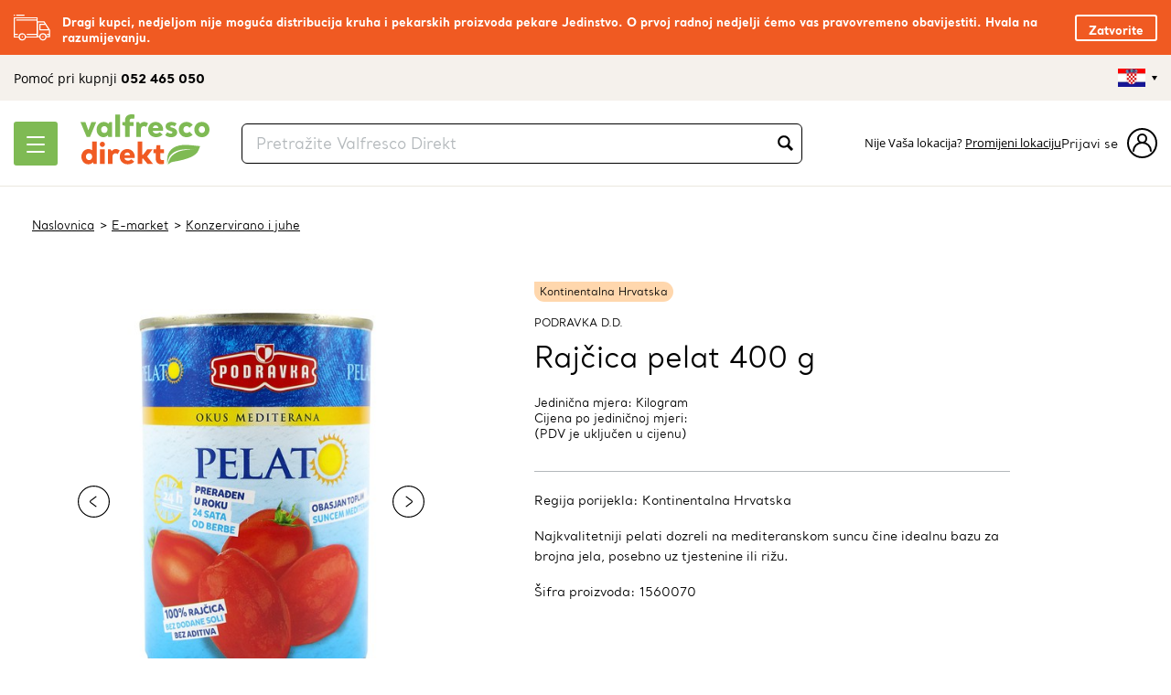

--- FILE ---
content_type: text/html; charset=utf-8
request_url: https://www.valfresco.com/shop/proizvod/rajcica-pelat-400-g/
body_size: 13016
content:



<!DOCTYPE html>
<html lang="hr">
<head>
    
<!-- Google Tag Manager -->
<script type="text/javascript">
    // create dataLayer
    window.dataLayer = window.dataLayer || [];
    function gtag() {
        dataLayer.push(arguments);
    }

    // set „denied" as default for both ad and analytics storage, as well as ad_user_data and ad_personalization,
    gtag("consent", "default", {
        ad_user_data: "denied",
        ad_personalization: "denied",
        ad_storage: "denied",
        analytics_storage: "denied",
        wait_for_update: 2000 // milliseconds to wait for update
    });

    // Enable ads data redaction by default [optional]
    gtag("set", "ads_data_redaction", true);
</script>

<script type="text/javascript">
    // Google Tag Manager
    (function(w, d, s, l, i) {
        w[l] = w[l] || [];
        w[l].push({
            'gtm.start': new Date().getTime(),
            event: 'gtm.js'
        });
        var f = d.getElementsByTagName(s)[0],
            j = d.createElement(s),
            dl = l != 'dataLayer' ? '&l=' + l : '';
        j.async = true;
        j.src =
            'https://www.googletagmanager.com/gtm.js?id=' + i + dl;
        f.parentNode.insertBefore(j, f);
    })(window, document, 'script', 'dataLayer', 'GTM-WXGNKVS');
</script>

<!-- End Google Tag Manager -->
    <meta charset="utf-8">
    <!-- <meta name="viewport" content="width=device-width, initial-scale=1.0"> -->
    <meta name="viewport" content="width=device-width, initial-scale=1.0, maximum-scale=1.0, user-scalable=0"/>
    <meta http-equiv="X-UA-Compatible" content="IE=edge,chrome=1">
    <title>Rajčica pelat 400 g</title>
    
    <meta name="robots" content="">
    <meta name="keywords" content="">
    <meta name="description" content="Najkvalitetniji pelati dozreli na mediteranskom suncu čine idealnu bazu za brojna jela, posebno uz tjestenine ili rižu.">
    <link rel="canonical" href="https://www.valfresco.com/shop/proizvod/rajcica-pelat-400-g/">
    
    
<meta property="og:title" content="Valfresco - Rajčica pelat 400 g">

    <meta property="og:image" content="/media/cache/496x496/podravka-dd-rajcica-pelat-400-g-156821-1-priority-1-ismobile-false-videourl-id-dahfufyeerpkwfzwye6rsg2.jpg">
    

    

  <link rel="alternate" hreflang="hr" href="https://www.valfresco.com/shop/proizvod/rajcica-pelat-400-g/" />

  <link rel="alternate" hreflang="en" href="https://www.valfresco.com/en/shop/product/tomatoes-pelati-400-g/" />

  <link rel="alternate" hreflang="de" href="https://www.valfresco.com/de/shop/produkt/tomaten-pelati-400-g/" />



    <link rel="stylesheet" href="/static/dist/css/main.css?v=3.6.2">

    <!--[if IE]>
        <style>
            .field-select { overflow: hidden; border-right: 1px solid #b3b8bb !important; }
            .field-select select { padding-left: 5px !important; padding-right: 5px !important; width: calc(100% + 30px) !important; }
        </style>
    <![endif]-->

    
    
    <!-- Favicon -->
    <link rel="shortcut icon" href="/static/dist/img/favicon/favicon.png?v=160419" sizes="16x16 24x24 32x32 64x64">
    
    <script id="usercentrics-cmp" src="https://web.cmp.usercentrics.eu/ui/loader.js"  data-language="hr" data-settings-id="o0iaJdbXHO-4T4" async></script>
    
<script type='text/javascript' id='rsyswpsdk' src='https://api.pushio.com/webpush/sdk/wpIndex_min.js' wpconfig = '{"appserviceKey":"BFfP1vz6geRlxflFUligOagzcXhgVV_eR63WzpNiH3F0Kfj3JbZ0Z6gzlTHFVuh1VWeQjFP1_4K3_pV-GKLNvcI=","apiKey":"ABETXrFD2WkQCxWECokMchFO0","accountToken":"ABEmUcziqf2_d4UGaNoGyG8A8","appver":"0.0.0","apiHost":"https://v8h1pzy-webpush.oraclersys.com","lazy":false}'></script>

    
    
    <!-- <script type='text/javascript' id='rsyswpsdk' async src='https://api.pushio.com/webpush/sdk/wpIndex_min.js' wpconfig = '{"appserviceKey":"BNzv8ZGW2WYK11mldpL-qUvB2cW-Jy9GeVJWSaQvIgX3yE3IviM4mPHEQTbXrx3-hrLCuzlLrZ_o8sS8O0410gA=","apiKey":"ABE-hdih8DosX43PZ9Hm2pRmE","accountToken":"ABEmUcziqf2_d4UGaNoGyG8A8","appver":"0.0.0","apiHost":"https://api.pushio.com","lazy":false}'></script> -->
</head>
<body class="shop shop-item lang-hr" ontouchstart="void(0)">
<!-- Google Tag Manager (noscript) -->

<noscript><iframe src="https://www.googletagmanager.com/ns.html?id=GTM-WXGNKVS" height="0" width="0" style="display:none;visibility:hidden"></iframe></noscript>

<!-- End Google Tag Manager (noscript) -->

<div class="topBar">
    <div class="container1250">
        

<div class="topBarInner js-delivery-note-container">
    <img src="/static/dist/img/valfresco/icon-truck.svg" alt="">
    <div>
        <p>Dragi kupci, nedjeljom nije moguća distribucija kruha i pekarskih proizvoda pekare Jedinstvo. O prvoj radnoj nedjelji ćemo vas pravovremeno obavijestiti. Hvala na razumijevanju.</p>
        
        <a class="topBarClose js-close-delivery-note-button" data-notification-id="13" data-language="hr" href="#">Zatvorite</a>
    </div>
</div>

    </div>
</div>


<header>
    
        

<div class="valFrescoHeader2 themeGreen">
    <div class="valFrescoHeader2__Top">
        <div class="container1250">
            <div class="valFrescoHeader2__Help">
                <span>Pomoć pri kupnji <strong>052 465 050</strong></span>
            </div>
            <!-- <div class="valFrescoHeader2__TopMenus">
                <a href="/" class="selected">Valfresco Direkt</a>
                <a href="/restorani">Valfresco Restorani</a>
            </div> -->
            <div class="valFrescoHeader2__TopInfo">
                <!-- <div class="valFrescoHeader2__TopInfoIcons hover js-delivery-lightbox-button">
                    <img src="/static/dist/img/valfresco/icon-dostava-menu.svg" alt="">
                    <span>Slobodni termini za dostavu</span>
                </div>
                <div class="valFrescoHeader2__TopInfoIcons">
                    <img src="/static/dist/img/valfresco/icon-pomoc.svg" alt="">
                    <span>Pomoć pri kupnji 052 465 050</span>
                </div> -->
                
                    <div class="valFrescoHeader2__TopInfoLang">
                        <div class="valfrescoLang ua-language lang-hr">
  <div class="ua-language-active"></div>
  <div class="ul-language-list">
      <div class="dropdown-point"></div>
        <ul class="js-language-selector">
          <li class="lang-en">
              <a data-language="en" href="/en/"></a>
          </li>
          <li class="lang-hr">
              <a data-language="hr" href="/"></a>
          </li>
          <li class="lang-de">
              <a data-language="de" href="/de/"></a>
          </li>
        </ul>
  </div>
</div>
                    </div>
                
            </div>
        </div>
    </div>
    <div class="valFrescoHeader2__Main js-sticky-header">
        <div class="container1250">

            <div class="valFrescoHeader2__MainButton">
                <div class="valFrescoHeader2__MainButtonIcon">
                    <span></span>
                    <span></span>
                    <span></span>
                </div>
                <!-- <span class="valFrescoHeader2__MainButtonTxt">Trgovina</span> -->
            </div>

            <div class="valFrescoHeader2__MainLogo">
                <a href="/">
                    <img src="/static/dist/img/valfresco/logo-valfresco-direkt.svg" alt="">
                    
                </a>
            </div>

            <div class="valFrescoHeader2__MainSearch js-searchbox-container">
                <input class="searchInput js-search-input" type="text" placeholder="Pretražite Valfresco Direkt">
                <div class="searchInput__Submit js-search-submit-button">
                    <img src="/static/dist/img/valfresco/icon-search.svg" alt="">
                </div>
                <div class="searchDropdown js-search-suggestions-container"></div>
            </div>
            
                
<div class="valFrescoHeader2__MainLocation">
  <span><strong></strong></span>
  <span>Nije Vaša lokacija? <a href="#" class="js-change-customer-location">Promijeni lokaciju</a></span>
</div>
            
            
            

    <div class="headerLoginBox js-login-btn">
        <span>Prijavi se</span>
        <svg width="33" height="33" viewBox="0 0 33 33" xmlns="http://www.w3.org/2000/svg">
            <g transform="translate(1 1)" stroke="#000" stroke-width="2" fill="none" fill-rule="evenodd">
                <path d="M25 24c0-4.97-4.253-9-9.5-9S6 19.03 6 24" stroke-linecap="round"/>
                <circle stroke-linecap="round" cx="15.5" cy="10.5" r="4.5"/>
                <circle cx="15.5" cy="15.5" r="15.5"/>
            </g>
        </svg>                
    </div>

        </div>
    </div>
</div>

    
<div class="valFrescoHeader2__MainMenu themeGreen">
    <div class="mainMenu__Lvl1">
        <div class="mobileOnly500">
            <div class="loginInBoxMobile">
                
                    <div class="loginInBoxMobile__Content">
                        <p><strong></strong></p>
                        <p>Ovo nije vaša lokacija? <a href="#" class="js-change-customer-location">Promijenite lokaciju</a></p>
                    </div>
                
                
                    <a href="#" class="headerLoginBox js-login-btn">
                        <span>Prijavi se</span>
                
                    <svg width="33" height="33" viewBox="0 0 33 33">
                        <g transform="translate(1 1)" stroke="#000" stroke-width="2" fill="none" fill-rule="evenodd">
                            <path d="M25 24c0-4.97-4.253-9-9.5-9S6 19.03 6 24" stroke-linecap="round"/>
                            <circle stroke-linecap="round" cx="15.5" cy="10.5" r="4.5"/>
                            <circle cx="15.5" cy="15.5" r="15.5"/>
                        </g>
                    </svg>
                </a>
            </div>
        </div>
      <h2 class="notMobile768">Proizvodi</h2>
      <ul class="mainMenu__Lvl1Top">
        
            <li class="hasChildren" data-mnemonic="VALFRESCO-KUZINA">
                
                    <span>Valfresco kužina</span>
                    <div class="mainMenu__Lvl2">
                        <div class="mainMenu__Lvl2Inner">
                            <h2 class="mainMenu__Lvl2Back mobileOnly768">
                                <svg width="15" height="14" viewBox="0 0 15 14" class="icon icon-cta-back" role="img" aria-hidden="true" fill="currentColor"><path d="M3.757 8H13.5a1 1 0 0 0 0-2H3.757l3.95-3.95A1 1 0 0 0 6.293.636L.636 6.293-.071 7l.707.707 5.657 5.657a1 1 0 0 0 1.414-1.414L3.757 8z" fill-rule="evenodd"/></svg>
                                <span>Natrag</span>
                            </h2>
                            <h2 class="mainMenu__Lvl2Title">Valfresco kužina</h2>
                            <ul>
                                
                                    <li>
                                        <a href="/shop/proizvodi/valfresco-kuzina/?cat=juhe-i-manestre">Juhe i maneštre</a>
                                    </li>
                                
                                    <li>
                                        <a href="/shop/proizvodi/valfresco-kuzina/?cat=salate">Salate</a>
                                    </li>
                                
                                    <li>
                                        <a href="/shop/proizvodi/valfresco-kuzina/?cat=paste-i-umaci">Pašte i umaci</a>
                                    </li>
                                
                                    <li>
                                        <a href="/shop/proizvodi/valfresco-kuzina/?cat=glavna-jela">Glavna jela</a>
                                    </li>
                                
                                    <li>
                                        <a href="/shop/proizvodi/valfresco-kuzina/?cat=meso-za-kuhanje-pecenje-i-rostilj-1">Meso za kuhanje, pečenje i roštilj</a>
                                    </li>
                                
                                    <li>
                                        <a href="/shop/proizvodi/valfresco-kuzina/?cat=prilozi">Prilozi</a>
                                    </li>
                                
                                    <li>
                                        <a href="/shop/proizvodi/valfresco-kuzina/?cat=deserti">Deserti</a>
                                    </li>
                                
                                    <li>
                                        <a href="/shop/proizvodi/valfresco-kuzina/?cat=svjeza-tijesta">Svježa tijesta</a>
                                    </li>
                                
                                    <li>
                                        <a href="/shop/proizvodi/valfresco-kuzina/?cat=dnevni-menu">Dnevni menu</a>
                                    </li>
                                
                                
                                    <li class="mainMenu__Lvl2All">
                                        <a href="/shop/proizvodi/valfresco-kuzina/">Pregledaj sve u Valfresco kužina</a>
                                    </li>
                                
                            </ul>
                            <div class="mainMenu__Close"></div>
                        </div>
                    </div>
                
              
                <a class="absoluteMenuLink" href="/shop/proizvodi/valfresco-kuzina/"></a>
              
            </li>
        
            <li class="hasChildren" data-mnemonic="VOCE-POVRCE">
                
                    <span>Voće i povrće</span>
                    <div class="mainMenu__Lvl2">
                        <div class="mainMenu__Lvl2Inner">
                            <h2 class="mainMenu__Lvl2Back mobileOnly768">
                                <svg width="15" height="14" viewBox="0 0 15 14" class="icon icon-cta-back" role="img" aria-hidden="true" fill="currentColor"><path d="M3.757 8H13.5a1 1 0 0 0 0-2H3.757l3.95-3.95A1 1 0 0 0 6.293.636L.636 6.293-.071 7l.707.707 5.657 5.657a1 1 0 0 0 1.414-1.414L3.757 8z" fill-rule="evenodd"/></svg>
                                <span>Natrag</span>
                            </h2>
                            <h2 class="mainMenu__Lvl2Title">Voće i povrće</h2>
                            <ul>
                                
                                    <li>
                                        <a href="/shop/proizvodi/voce-i-povrce/?cat=voce">Voće</a>
                                    </li>
                                
                                    <li>
                                        <a href="/shop/proizvodi/voce-i-povrce/?cat=povrce">Povrće</a>
                                    </li>
                                
                                    <li>
                                        <a href="/shop/proizvodi/voce-i-povrce/?cat=suho-voce-orasasti-plodovi-i-sjemenke">Suho voće, orašasti plodovi i sjemenke</a>
                                    </li>
                                
                                
                                    <li class="mainMenu__Lvl2All">
                                        <a href="/shop/proizvodi/voce-i-povrce/">Pregledaj sve u Voće i povrće</a>
                                    </li>
                                
                            </ul>
                            <div class="mainMenu__Close"></div>
                        </div>
                    </div>
                
              
                <a class="absoluteMenuLink" href="/shop/proizvodi/voce-i-povrce/"></a>
              
            </li>
        
            <li class="hasChildren" data-mnemonic="DELIKATESE">
                
                    <span>Delikatese</span>
                    <div class="mainMenu__Lvl2">
                        <div class="mainMenu__Lvl2Inner">
                            <h2 class="mainMenu__Lvl2Back mobileOnly768">
                                <svg width="15" height="14" viewBox="0 0 15 14" class="icon icon-cta-back" role="img" aria-hidden="true" fill="currentColor"><path d="M3.757 8H13.5a1 1 0 0 0 0-2H3.757l3.95-3.95A1 1 0 0 0 6.293.636L.636 6.293-.071 7l.707.707 5.657 5.657a1 1 0 0 0 1.414-1.414L3.757 8z" fill-rule="evenodd"/></svg>
                                <span>Natrag</span>
                            </h2>
                            <h2 class="mainMenu__Lvl2Title">Delikatese</h2>
                            <ul>
                                
                                    <li>
                                        <a href="/shop/proizvodi/delikatese/?cat=ulje-i-ocat">Ulje i ocat</a>
                                    </li>
                                
                                    <li>
                                        <a href="/shop/proizvodi/delikatese/?cat=tartufi-i-masline">Tartufi i masline </a>
                                    </li>
                                
                                    <li>
                                        <a href="/shop/proizvodi/delikatese/?cat=salse-i-umaci">Salse i umaci</a>
                                    </li>
                                
                                    <li>
                                        <a href="/shop/proizvodi/delikatese/?cat=zimnica">Zimnica</a>
                                    </li>
                                
                                    <li>
                                        <a href="/shop/proizvodi/delikatese/?cat=med-1">Med</a>
                                    </li>
                                
                                    <li>
                                        <a href="/shop/proizvodi/delikatese/?cat=marmelade-i-namazi">Marmelade i namazi</a>
                                    </li>
                                
                                    <li>
                                        <a href="/shop/proizvodi/delikatese/?cat=cajevi">Čajevi</a>
                                    </li>
                                
                                    <li>
                                        <a href="/shop/proizvodi/delikatese/?cat=zacini">Začini</a>
                                    </li>
                                
                                
                                    <li class="mainMenu__Lvl2All">
                                        <a href="/shop/proizvodi/delikatese/">Pregledaj sve u Delikatese</a>
                                    </li>
                                
                            </ul>
                            <div class="mainMenu__Close"></div>
                        </div>
                    </div>
                
              
                <a class="absoluteMenuLink" href="/shop/proizvodi/delikatese/"></a>
              
            </li>
        
            <li class="hasChildren" data-mnemonic="VINO-CO">
                
                    <span>Vino &amp; Co</span>
                    <div class="mainMenu__Lvl2">
                        <div class="mainMenu__Lvl2Inner">
                            <h2 class="mainMenu__Lvl2Back mobileOnly768">
                                <svg width="15" height="14" viewBox="0 0 15 14" class="icon icon-cta-back" role="img" aria-hidden="true" fill="currentColor"><path d="M3.757 8H13.5a1 1 0 0 0 0-2H3.757l3.95-3.95A1 1 0 0 0 6.293.636L.636 6.293-.071 7l.707.707 5.657 5.657a1 1 0 0 0 1.414-1.414L3.757 8z" fill-rule="evenodd"/></svg>
                                <span>Natrag</span>
                            </h2>
                            <h2 class="mainMenu__Lvl2Title">Vino &amp; Co</h2>
                            <ul>
                                
                                    <li>
                                        <a href="/shop/proizvodi/vino-co/?cat=vino">Vino</a>
                                    </li>
                                
                                    <li>
                                        <a href="/shop/proizvodi/vino-co/?cat=pivo">Pivo</a>
                                    </li>
                                
                                    <li>
                                        <a href="/shop/proizvodi/vino-co/?cat=rakije-zestice-i-likeri">Rakije, žestice i likeri</a>
                                    </li>
                                
                                    <li>
                                        <a href="/shop/proizvodi/vino-co/?cat=sokovi-i-voda">Sokovi i voda</a>
                                    </li>
                                
                                
                                    <li class="mainMenu__Lvl2All">
                                        <a href="/shop/proizvodi/vino-co/">Pregledaj sve u Vino &amp; Co</a>
                                    </li>
                                
                            </ul>
                            <div class="mainMenu__Close"></div>
                        </div>
                    </div>
                
              
                <a class="absoluteMenuLink" href="/shop/proizvodi/vino-co/"></a>
              
            </li>
        
            <li class="hasChildren" data-mnemonic="PEKARA-PASTA">
                
                    <span>Pekara i pašta</span>
                    <div class="mainMenu__Lvl2">
                        <div class="mainMenu__Lvl2Inner">
                            <h2 class="mainMenu__Lvl2Back mobileOnly768">
                                <svg width="15" height="14" viewBox="0 0 15 14" class="icon icon-cta-back" role="img" aria-hidden="true" fill="currentColor"><path d="M3.757 8H13.5a1 1 0 0 0 0-2H3.757l3.95-3.95A1 1 0 0 0 6.293.636L.636 6.293-.071 7l.707.707 5.657 5.657a1 1 0 0 0 1.414-1.414L3.757 8z" fill-rule="evenodd"/></svg>
                                <span>Natrag</span>
                            </h2>
                            <h2 class="mainMenu__Lvl2Title">Pekara i pašta</h2>
                            <ul>
                                
                                    <li>
                                        <a href="/shop/proizvodi/pekara-i-pasta/?cat=kruh-i-peciva">Kruh i peciva</a>
                                    </li>
                                
                                    <li>
                                        <a href="/shop/proizvodi/pekara-i-pasta/?cat=pasta">Pašta</a>
                                    </li>
                                
                                    <li>
                                        <a href="/shop/proizvodi/pekara-i-pasta/?cat=brasno-i-palenta">Brašno i palenta</a>
                                    </li>
                                
                                    <li>
                                        <a href="/shop/proizvodi/pekara-i-pasta/?cat=riza">Riža</a>
                                    </li>
                                
                                    <li>
                                        <a href="/shop/proizvodi/pekara-i-pasta/?cat=kolaci-i-domaci-keksi">Kolači i domaći keksi</a>
                                    </li>
                                
                                    <li>
                                        <a href="/shop/proizvodi/pekara-i-pasta/?cat=priprema-kolaca">Priprema kolača</a>
                                    </li>
                                
                                
                                    <li class="mainMenu__Lvl2All">
                                        <a href="/shop/proizvodi/pekara-i-pasta/">Pregledaj sve u Pekara i pašta</a>
                                    </li>
                                
                            </ul>
                            <div class="mainMenu__Close"></div>
                        </div>
                    </div>
                
              
                <a class="absoluteMenuLink" href="/shop/proizvodi/pekara-i-pasta/"></a>
              
            </li>
        
            <li class="hasChildren" data-mnemonic="MESO-RIBA">
                
                    <span>Meso i riba</span>
                    <div class="mainMenu__Lvl2">
                        <div class="mainMenu__Lvl2Inner">
                            <h2 class="mainMenu__Lvl2Back mobileOnly768">
                                <svg width="15" height="14" viewBox="0 0 15 14" class="icon icon-cta-back" role="img" aria-hidden="true" fill="currentColor"><path d="M3.757 8H13.5a1 1 0 0 0 0-2H3.757l3.95-3.95A1 1 0 0 0 6.293.636L.636 6.293-.071 7l.707.707 5.657 5.657a1 1 0 0 0 1.414-1.414L3.757 8z" fill-rule="evenodd"/></svg>
                                <span>Natrag</span>
                            </h2>
                            <h2 class="mainMenu__Lvl2Title">Meso i riba</h2>
                            <ul>
                                
                                    <li>
                                        <a href="/shop/proizvodi/meso-i-riba/?cat=meso-za-kuhanje-pecenje-i-rostilj">Meso za kuhanje, pečenje i roštilj</a>
                                    </li>
                                
                                    <li>
                                        <a href="/shop/proizvodi/meso-i-riba/?cat=mesne-preradevine">Mesne prerađevine</a>
                                    </li>
                                
                                    <li>
                                        <a href="/shop/proizvodi/meso-i-riba/?cat=riba-i-morski-plodovi">Riba i morski plodovi</a>
                                    </li>
                                
                                
                                    <li class="mainMenu__Lvl2All">
                                        <a href="/shop/proizvodi/meso-i-riba/">Pregledaj sve u Meso i riba</a>
                                    </li>
                                
                            </ul>
                            <div class="mainMenu__Close"></div>
                        </div>
                    </div>
                
              
                <a class="absoluteMenuLink" href="/shop/proizvodi/meso-i-riba/"></a>
              
            </li>
        
            <li class="hasChildren" data-mnemonic="MLIJEKO-SIR-JAJA">
                
                    <span>Mlijeko, sir i jaja</span>
                    <div class="mainMenu__Lvl2">
                        <div class="mainMenu__Lvl2Inner">
                            <h2 class="mainMenu__Lvl2Back mobileOnly768">
                                <svg width="15" height="14" viewBox="0 0 15 14" class="icon icon-cta-back" role="img" aria-hidden="true" fill="currentColor"><path d="M3.757 8H13.5a1 1 0 0 0 0-2H3.757l3.95-3.95A1 1 0 0 0 6.293.636L.636 6.293-.071 7l.707.707 5.657 5.657a1 1 0 0 0 1.414-1.414L3.757 8z" fill-rule="evenodd"/></svg>
                                <span>Natrag</span>
                            </h2>
                            <h2 class="mainMenu__Lvl2Title">Mlijeko, sir i jaja</h2>
                            <ul>
                                
                                    <li>
                                        <a href="/shop/proizvodi/mlijeko-sir-i-jaja/?cat=sirevi">Sirevi</a>
                                    </li>
                                
                                    <li>
                                        <a href="/shop/proizvodi/mlijeko-sir-i-jaja/?cat=jaja">Jaja</a>
                                    </li>
                                
                                    <li>
                                        <a href="/shop/proizvodi/mlijeko-sir-i-jaja/?cat=mlijeko-jogurti-i-mlijecni-proizvodi">Mlijeko, jogurti i mliječni proizvodi</a>
                                    </li>
                                
                                
                                    <li class="mainMenu__Lvl2All">
                                        <a href="/shop/proizvodi/mlijeko-sir-i-jaja/">Pregledaj sve u Mlijeko, sir i jaja</a>
                                    </li>
                                
                            </ul>
                            <div class="mainMenu__Close"></div>
                        </div>
                    </div>
                
              
                <a class="absoluteMenuLink" href="/shop/proizvodi/mlijeko-sir-i-jaja/"></a>
              
            </li>
        
            <li class="hasChildren" data-mnemonic="POSEBNA_PREHRANA">
                
                    <span>Posebna prehrana</span>
                    <div class="mainMenu__Lvl2">
                        <div class="mainMenu__Lvl2Inner">
                            <h2 class="mainMenu__Lvl2Back mobileOnly768">
                                <svg width="15" height="14" viewBox="0 0 15 14" class="icon icon-cta-back" role="img" aria-hidden="true" fill="currentColor"><path d="M3.757 8H13.5a1 1 0 0 0 0-2H3.757l3.95-3.95A1 1 0 0 0 6.293.636L.636 6.293-.071 7l.707.707 5.657 5.657a1 1 0 0 0 1.414-1.414L3.757 8z" fill-rule="evenodd"/></svg>
                                <span>Natrag</span>
                            </h2>
                            <h2 class="mainMenu__Lvl2Title">Posebna prehrana</h2>
                            <ul>
                                
                                    <li>
                                        <a href="/shop/proizvodi/posebna-prehrana/?cat=bez-glutena">Bez glutena</a>
                                    </li>
                                
                                    <li>
                                        <a href="/shop/proizvodi/posebna-prehrana/?cat=bez-laktoze">Bez laktoze</a>
                                    </li>
                                
                                    <li>
                                        <a href="/shop/proizvodi/posebna-prehrana/?cat=bez-secera">Bez šećera</a>
                                    </li>
                                
                                    <li>
                                        <a href="/shop/proizvodi/posebna-prehrana/?cat=ekoloski-uzgoj">Ekološki uzgoj</a>
                                    </li>
                                
                                    <li>
                                        <a href="/shop/proizvodi/posebna-prehrana/?cat=vegan">Vegan</a>
                                    </li>
                                
                                
                                    <li class="mainMenu__Lvl2All">
                                        <a href="/shop/proizvodi/posebna-prehrana/">Pregledaj sve u Posebna prehrana</a>
                                    </li>
                                
                            </ul>
                            <div class="mainMenu__Close"></div>
                        </div>
                    </div>
                
              
                <a class="absoluteMenuLink" href="/shop/proizvodi/posebna-prehrana/"></a>
              
            </li>
        
            <li class="hasChildren" data-mnemonic="POKLONI">
                
                    <span>Pokloni</span>
                    <div class="mainMenu__Lvl2">
                        <div class="mainMenu__Lvl2Inner">
                            <h2 class="mainMenu__Lvl2Back mobileOnly768">
                                <svg width="15" height="14" viewBox="0 0 15 14" class="icon icon-cta-back" role="img" aria-hidden="true" fill="currentColor"><path d="M3.757 8H13.5a1 1 0 0 0 0-2H3.757l3.95-3.95A1 1 0 0 0 6.293.636L.636 6.293-.071 7l.707.707 5.657 5.657a1 1 0 0 0 1.414-1.414L3.757 8z" fill-rule="evenodd"/></svg>
                                <span>Natrag</span>
                            </h2>
                            <h2 class="mainMenu__Lvl2Title">Pokloni</h2>
                            <ul>
                                
                                    <li>
                                        <a href="/shop/proizvodi/pokloni/?cat=poklon-paketi">Poklon paketi</a>
                                    </li>
                                
                                    <li>
                                        <a href="/shop/proizvodi/pokloni/?cat=poklon-bonovi">Poklon bonovi</a>
                                    </li>
                                
                                    <li>
                                        <a href="/shop/proizvodi/pokloni/?cat=slastice">Slastice</a>
                                    </li>
                                
                                
                                    <li class="mainMenu__Lvl2All">
                                        <a href="/shop/proizvodi/pokloni/">Pregledaj sve u Pokloni</a>
                                    </li>
                                
                            </ul>
                            <div class="mainMenu__Close"></div>
                        </div>
                    </div>
                
              
                <a class="absoluteMenuLink" href="/shop/proizvodi/pokloni/"></a>
              
            </li>
        
            <li class="hasChildren" data-mnemonic="DROGERIJA">
                
                    <span>Drogerija</span>
                    <div class="mainMenu__Lvl2">
                        <div class="mainMenu__Lvl2Inner">
                            <h2 class="mainMenu__Lvl2Back mobileOnly768">
                                <svg width="15" height="14" viewBox="0 0 15 14" class="icon icon-cta-back" role="img" aria-hidden="true" fill="currentColor"><path d="M3.757 8H13.5a1 1 0 0 0 0-2H3.757l3.95-3.95A1 1 0 0 0 6.293.636L.636 6.293-.071 7l.707.707 5.657 5.657a1 1 0 0 0 1.414-1.414L3.757 8z" fill-rule="evenodd"/></svg>
                                <span>Natrag</span>
                            </h2>
                            <h2 class="mainMenu__Lvl2Title">Drogerija</h2>
                            <ul>
                                
                                    <li>
                                        <a href="/shop/proizvodi/drogerija/?cat=prirodna-kozmetika">Prirodna kozmetika</a>
                                    </li>
                                
                                    <li>
                                        <a href="/shop/proizvodi/drogerija/?cat=njega-zubi">Njega zubi</a>
                                    </li>
                                
                                    <li>
                                        <a href="/shop/proizvodi/drogerija/?cat=njega-tijela-i-kose">Njega tijela i kose</a>
                                    </li>
                                
                                    <li>
                                        <a href="/shop/proizvodi/drogerija/?cat=djecja-njega">Dječja njega</a>
                                    </li>
                                
                                    <li>
                                        <a href="/shop/proizvodi/drogerija/?cat=osobna-higijena">Osobna higijena</a>
                                    </li>
                                
                                    <li>
                                        <a href="/shop/proizvodi/drogerija/?cat=zastita-od-insekata">Zaštita od insekata</a>
                                    </li>
                                
                                    <li>
                                        <a href="/shop/proizvodi/drogerija/?cat=sredstva-za-ciscenje-i-pranje">Sredstva za čišćenje i pranje</a>
                                    </li>
                                
                                
                                    <li class="mainMenu__Lvl2All">
                                        <a href="/shop/proizvodi/drogerija/">Pregledaj sve u Drogerija</a>
                                    </li>
                                
                            </ul>
                            <div class="mainMenu__Close"></div>
                        </div>
                    </div>
                
              
                <a class="absoluteMenuLink" href="/shop/proizvodi/drogerija/"></a>
              
            </li>
        
            <li class="hasChildren" data-mnemonic="MARKET">
                
                    <span>E-market</span>
                    <div class="mainMenu__Lvl2">
                        <div class="mainMenu__Lvl2Inner">
                            <h2 class="mainMenu__Lvl2Back mobileOnly768">
                                <svg width="15" height="14" viewBox="0 0 15 14" class="icon icon-cta-back" role="img" aria-hidden="true" fill="currentColor"><path d="M3.757 8H13.5a1 1 0 0 0 0-2H3.757l3.95-3.95A1 1 0 0 0 6.293.636L.636 6.293-.071 7l.707.707 5.657 5.657a1 1 0 0 0 1.414-1.414L3.757 8z" fill-rule="evenodd"/></svg>
                                <span>Natrag</span>
                            </h2>
                            <h2 class="mainMenu__Lvl2Title">E-market</h2>
                            <ul>
                                
                                    <li>
                                        <a href="/shop/proizvodi/e-market/?cat=tekstil">Tekstil</a>
                                    </li>
                                
                                    <li>
                                        <a href="/shop/proizvodi/e-market/?cat=kava-caj-i-kakao">Kava, čaj i kakao</a>
                                    </li>
                                
                                    <li>
                                        <a href="/shop/proizvodi/e-market/?cat=ulja-zacini-i-umaci">Ulja, začini i umaci</a>
                                    </li>
                                
                                    <li>
                                        <a href="/shop/proizvodi/e-market/?cat=konzervirano-i-juhe">Konzervirano i juhe</a>
                                    </li>
                                
                                    <li>
                                        <a href="/shop/proizvodi/e-market/?cat=djecja-hrana-pahuljice-i-zitarice">Dječja hrana, pahuljice i žitarice</a>
                                    </li>
                                
                                    <li>
                                        <a href="/shop/proizvodi/e-market/?cat=slatkisi-i-grickalice">Slatkiši i grickalice</a>
                                    </li>
                                
                                    <li>
                                        <a href="/shop/proizvodi/e-market/?cat=kucni-ljubimci">Kućni ljubimci</a>
                                    </li>
                                
                                    <li>
                                        <a href="/shop/proizvodi/e-market/?cat=kucanske-potrepstine">Kućanske potrepštine</a>
                                    </li>
                                
                                    <li>
                                        <a href="/shop/proizvodi/e-market/?cat=kamp-oprema">Kamp oprema</a>
                                    </li>
                                
                                    <li>
                                        <a href="/shop/proizvodi/e-market/?cat=party-asortiman">Party asortiman</a>
                                    </li>
                                
                                
                                    <li class="mainMenu__Lvl2All">
                                        <a href="/shop/proizvodi/e-market/">Pregledaj sve u E-market</a>
                                    </li>
                                
                            </ul>
                            <div class="mainMenu__Close"></div>
                        </div>
                    </div>
                
              
                <a class="absoluteMenuLink" href="/shop/proizvodi/e-market/"></a>
              
            </li>
        
            <li data-mnemonic="OGRANICENA-CIJENA">
                
                    <span>
                        <a href="/shop/proizvodi/ogranicena-cijena/">Ograničena cijena</a>
                    </span>
              
              
            </li>
        
            <li class="hasChildren li-sdd" data-mnemonic="same-day-delivery">
                
                    <span>Dostava isti dan</span>
                    <div class="mainMenu__Lvl2">
                        <div class="mainMenu__Lvl2Inner">
                            <h2 class="mainMenu__Lvl2Back mobileOnly768">
                                <svg width="15" height="14" viewBox="0 0 15 14" class="icon icon-cta-back" role="img" aria-hidden="true" fill="currentColor"><path d="M3.757 8H13.5a1 1 0 0 0 0-2H3.757l3.95-3.95A1 1 0 0 0 6.293.636L.636 6.293-.071 7l.707.707 5.657 5.657a1 1 0 0 0 1.414-1.414L3.757 8z" fill-rule="evenodd"/></svg>
                                <span>Natrag</span>
                            </h2>
                            <h2 class="mainMenu__Lvl2Title">Dostava isti dan</h2>
                            <ul>
                                
                                    <li>
                                        <a href="/shop/proizvodi/dostava-isti-dan/?cat=voce-i-povrce">Voće i povrće</a>
                                    </li>
                                
                                    <li>
                                        <a href="/shop/proizvodi/dostava-isti-dan/?cat=delikatese">Delikatese</a>
                                    </li>
                                
                                    <li>
                                        <a href="/shop/proizvodi/dostava-isti-dan/?cat=vino-co">Vino &amp; Co</a>
                                    </li>
                                
                                    <li>
                                        <a href="/shop/proizvodi/dostava-isti-dan/?cat=pekara-i-pasta">Pekara i pašta</a>
                                    </li>
                                
                                    <li>
                                        <a href="/shop/proizvodi/dostava-isti-dan/?cat=meso-i-riba">Meso i riba</a>
                                    </li>
                                
                                    <li>
                                        <a href="/shop/proizvodi/dostava-isti-dan/?cat=mlijeko-sir-i-jaja">Mlijeko, sir i jaja</a>
                                    </li>
                                
                                    <li>
                                        <a href="/shop/proizvodi/dostava-isti-dan/?cat=valfresco-kuzina">Valfresco kužina</a>
                                    </li>
                                
                                    <li>
                                        <a href="/shop/proizvodi/dostava-isti-dan/?cat=e-market">E-market</a>
                                    </li>
                                
                                    <li>
                                        <a href="/shop/proizvodi/dostava-isti-dan/?cat=drogerija">Drogerija</a>
                                    </li>
                                
                                    <li>
                                        <a href="/shop/proizvodi/dostava-isti-dan/?cat=pokloni">Pokloni</a>
                                    </li>
                                
                                    <li>
                                        <a href="/shop/proizvodi/dostava-isti-dan/?cat=posebna-prehrana">Posebna prehrana</a>
                                    </li>
                                
                                    <li>
                                        <a href="/shop/proizvodi/dostava-isti-dan/?cat=ogranicena-cijena">Ograničena cijena</a>
                                    </li>
                                
                                
                            </ul>
                            <div class="mainMenu__Close"></div>
                        </div>
                    </div>
                
              
            </li>
        
        
            <li class="li-ml"><span><a href="/korisnik/moje-liste/lista-za-kupovinu/">Moje liste</a></span></li>
        
      </ul>
      
      
<ul class="mainMenu__Lvl1Bottom">
    <li>
        <div>
            <img class="svgFish" src="/static/dist/img/valfresco/icon-dostava-ribe.svg" alt="">
        </div>
        <span>
            <a href="/dostava-svjeze-ribe">Dostava svježe ribe</a>
        </span>
    </li>
</ul> 
 
    <ul class="mainMenu__Lvl1Bottom">
        <li>
            <div>
                <img src="/static/dist/img/valfresco/icon-catering.svg" alt="">
            </div>
            <span>
                <a href="/marenda-i-catering">Marende</a>
            </span>
        </li>
    </ul>

<div class="mainMenu__Lvl1BottomLast mobileOnly1024">
    
        <ul class="navMobileLang js-language-selector">
            <li class="lang-hr">
                <a data-language="hr" href="/"></a>
            </li>
            <li class="lang-en">
                <a data-language="en" href="/en/"></a>
            </li>
            <li class="lang-de">
              <a data-language="de" href="/de/"></a>
            </li>
        </ul>
    
    <ul class="mainMenu__TabletMobile">
        
            <li><a href="/o-nama">O nama</a></li>
        
            <li><a href="/kontakt">Kontakt</a></li>
        
            <li><a href="/faq">Najčešća pitanja</a></li>
        
            <li><a href="/dostava">Dostava</a></li>
        
            <li><a href="/sigurnost">Sigurnost</a></li>
        
            <li><a href="/politika-privatnosti">Politika privatnosti</a></li>
        
            <li><a href="/uvjeti-koristenja">Opći uvjeti poslovanja</a></li>
        
            <li><a href="/Održivost">Održivost</a></li>
        
            <li><a href="/popis-proizvoda-s-ogranicenim-cijenama">Ograničena cijena</a></li>
        
            <li><a href="/politika-kolacica">Politika kolačića</a></li>
        
            <li><a href="#cookie">Postavke kolačića</a></li>
        
    </ul>
</div>
  </div>
  <div class="mainMenu__Close"></div>
</div>
 
    
</header>

<div class="globalOverlay"></div>


<section class="content" role="main">

    

<div class="product-breadcrumbs container1250">
    <div class="product-breadcrumbs-inner">
        
        <a href="/">Naslovnica</a>
        
        <a href="/shop/proizvodi/e-market/">E-market</a>
        
        <a href="/shop/proizvodi/e-market/?cat=konzervirano-i-juhe">Konzervirano i juhe</a>
        
    </div>
</div>

<div class="shop-item-content container">
    <div class="row">

        <div class="shop-item-content-aside col-m-5">
            <div class="product-picture galleryProductPage js-product-picture">
                


    
        <div class="item">
            <div class="item-inner">
                
                    <img class="lazyload" data-src="/media/cache/496x496/podravka-dd-rajcica-pelat-400-g-156821-1.jpg" alt="Rajčica pelat 400 g">
                    
            </div>
        </div>
    
        <div class="item">
            <div class="item-inner">
                
                    <img class="lazyload" data-src="/media/cache/496x496/podravka-dd-rajcica-pelat-400-g-156821-3.jpg" alt="Rajčica pelat 400 g">
                    
            </div>
        </div>
    
        <div class="item">
            <div class="item-inner">
                
                    <img class="lazyload" data-src="/media/cache/496x496/podravka-dd-rajcica-pelat-400-g-156821-2.jpg" alt="Rajčica pelat 400 g">
                    
            </div>
        </div>
    

            </div>
        </div>

        <div class="shop-item-content-main col-m-7">
            
            <div class="productTags tagsAndStickers">
                <div class="productTags__Holder">
                    
                    <span>Kontinentalna Hrvatska</span>
                    
                </div>

                
            </div>

            
            
            
                <p class="heading-manufacturer">PODRAVKA D.D.</p>
            
            <h1 class="content-title">Rajčica pelat 400 g</h1>

            <div class="form-group price-and-quantity">
                <div class="price js-merchandise-price"></div>
                <div class="price-before-sale js-sale-price-container" style="display: none">
                    <span class="strike js-merchandise-price-before-sale"></span>
                    <span> - najniža cijena u zadnjih 30 dana</span>
                </div>
                <div class="price-details">
                    
                    <p>
                        <span>Jedinična mjera: Kilogram</span><br />
                        <span>
                            Cijena po jediničnoj mjeri: 
                            <span class="js-price-per-unit-panel"></span>
                        </span>
                    </p>
                    <p>(PDV je uključen u cijenu)</p>
                    <p class="anchored-price">
                        <span class="js-anchored-price-panel"></span>
                    </p>
                    
                </div>
                
                <div class="cartAddStatus js-shop-item-quantity-controller-container" style="display: none;">
                    <a href="#" class="cartAdd  js-add-shop-item-to-cart">Dodaj</a>
                    <div class="cartStatus">
                        <span class="js-decrease-button"><i>−</i></span>
                        <div class="cartStatusNo"><i class="js-quantity-status">1</i> kom.</div>
                        <span class="js-increase-button"><i>+</i></span>
                    </div>
                </div>
                <div class="cartAddStatusUnavailable js-not-available-note" style="display: none">
                    <span>Proizvod trenutno nije dostupan</span>
                </div>

                
                

            </div>

            <div class="content-text">
                
                    <p>Regija porijekla: <span>Kontinentalna Hrvatska</span></p>
                
            </div>
            <div class="content-text">
                <p>Najkvalitetniji pelati dozreli na mediteranskom suncu čine idealnu bazu za brojna jela, posebno uz tjestenine ili rižu.</p>
            </div>
            
            <div class="content-text">
                <p>Šifra proizvoda: <span>1560070</span></p>
            </div>
            
        </div>

    </div>
</div>

    
      
<div class="js-undable-to-buy-modal-content" style="display: none;">
  <div class="modal__notDelivering">
    
    <!--  -->
    <!-- na dModal moras dodavati jos i klasu ".is-info" kad podizes ovaj modal -->
    <!-- ona mice bijelu pozadinu, sakriva X, i daje sirinu kakva je na dizajnu -->
    <!--  -->

    <svg xmlns="http://www.w3.org/2000/svg" width="156" height="102" viewBox="0 0 162 112">
      <g fill="none" fill-rule="evenodd" stroke="#7FBA54" stroke-linecap="round" stroke-linejoin="round">
        <g stroke-width="6.667">
          <path d="M14 12l6 36h55.223c3.911 0 7.248-2.827 7.891-6.685L88 12H24M0 0h5.223c3.911 0 7.248 2.827 7.891 6.685L14 12M20 48l.553 3.315c.642 3.858 3.98 6.685 7.891 6.685H80M22 70c0 3.313 2.687 6 6 6s6-2.687 6-6-2.687-6-6-6-6 2.687-6 6z" transform="translate(3 5) rotate(19 21.658 143.1)"/>
        </g>
        <path stroke-width="6" d="M0.5 88.5L155.5 88.5" transform="translate(3 5)"/>
      </g>
    </svg>
    <h2>Još uvijek ne dostavljamo na ovu lokaciju</h2>
    <p>Dostava nije trenutno moguća za odabranu lokaciju. Možete pogledati ponudu Valfresca no ne i kupovati.</p>
    <div class="modal__buttons">

      <a href="" class="js-change-location-btn">Promijeni lokaciju</a>
      <a href="" class="js-close-not-able-to-buy-btn">Razumijem</a>
    </div>

  </div>
</div>
    
    
<div class="js-cart-max-limit-modal-content" style="display: none;">
  <div class="modal__notDelivering">
    
    <svg width="80" height="80" viewBox="0 0 80 80" fill="none" xmlns="http://www.w3.org/2000/svg">
      <path d="M34.585 54.2511C28.2516 47.9178 28.2516 41.0778 34.585 34.8394C40.9183 28.6011 47.7583 28.5061 53.9966 34.8394" stroke="black" stroke-width="4" stroke-linecap="round" stroke-linejoin="round"/>
      <path d="M34.585 28.3789L47.5366 41.2989" stroke="black" stroke-width="4" stroke-linecap="round" stroke-linejoin="round"/>
      <path d="M28.125 34.8398L37.8467 44.5298" stroke="black" stroke-width="4" stroke-linecap="round" stroke-linejoin="round"/>
      <path d="M55.2002 19.2592C55.2002 20.4686 55.6806 21.6285 56.5358 22.4836C57.391 23.3388 58.5508 23.8192 59.7602 23.8192C60.9696 23.8192 62.1294 23.3388 62.9846 22.4836C63.8398 21.6285 64.3202 20.4686 64.3202 19.2592C64.3202 18.0498 63.8398 16.89 62.9846 16.0348C62.1294 15.1796 60.9696 14.6992 59.7602 14.6992C58.5508 14.6992 57.391 15.1796 56.5358 16.0348C55.6806 16.89 55.2002 18.0498 55.2002 19.2592Z" stroke="black" stroke-width="4" stroke-linecap="round" stroke-linejoin="round"/>
      <path d="M70.7168 4.3751H41.0451C40.3748 4.37918 39.7123 4.51874 39.0974 4.78539C38.4825 5.05204 37.9278 5.44028 37.4668 5.92677L5.80008 39.7151C5.34956 40.1905 5.0001 40.7522 4.77281 41.3665C4.54551 41.9807 4.44511 42.6346 4.47767 43.2888C4.51023 43.9429 4.67507 44.5836 4.96223 45.1722C5.2494 45.7609 5.65292 46.2852 6.14842 46.7134L37.8151 74.4218C38.774 75.257 40.0196 75.6874 41.2896 75.6224C42.5596 75.5574 43.7547 75.0021 44.6234 74.0734L74.2951 42.4068C75.1496 41.5107 75.6259 40.3199 75.6251 39.0818V9.25177C75.6251 8.60868 75.4979 7.97194 75.2509 7.37821C75.0038 6.78447 74.6418 6.24546 74.1856 5.7922C73.7294 5.33894 73.188 4.98039 72.5927 4.73719C71.9974 4.49398 71.3598 4.37093 70.7168 4.3751Z" stroke="black" stroke-width="4" stroke-linecap="round" stroke-linejoin="round"/>
    </svg>

    <h2>10.000 Eur u košarici!</h2>
    <p>Maksimalni dozvoljeni iznos za kupovinu odjednom je 10.000 Eur. Zadnji artikl koji ste željeli kupiti nije dodan u košaricu.</p>

  </div>
</div>
</section>





<footer>
    <div class="footer-nl">
        <div class="container1250">
            <div class="footer-nl__Boxes">
                <div class="footer-nl__Box">
                    <div class="footer-nl__BoxImg">
                        <svg width="42" height="47" viewBox="0 0 42 47">
                            <path fill-rule="evenodd" d="M11.845 1.873c-1.608 0-7.304 3.196-8.173 4.135-1.97 2.313-2.251 6.142-.785 10.775 2.046 6.462 8.162 14.134 8.223 14.21.073.094 6.075 7.86 11.917 11.45 4.192 2.577 8.038 3.294 10.83 2.016 1.208-.613 6.286-5.688 6.186-6.946-.572-1.417-9.263-6.128-10.94-5.882-.867.122-1.971 1.68-2.702 2.712-.896 1.265-1.5 2.096-2.414 2.065-1.748-.065-8.622-8.476-8.689-8.56-.066-.085-6.596-8.754-6.214-10.43.203-.885 1.178-1.232 2.655-1.757 1.204-.428 3.024-1.074 3.367-1.864.661-1.522-1.745-10.97-3.03-11.893-.062-.02-.14-.031-.231-.031zM30.85 47c-2.682 0-5.717-.988-8.867-2.925-6.152-3.782-12.176-11.578-12.43-11.907-.248-.309-6.39-8.016-8.543-14.814-1.67-5.28-1.259-9.748 1.158-12.585.657-.77 8.429-5.96 10.92-4.517 2.291 1.331 4.817 12.02 3.826 14.3-.678 1.56-2.8 2.315-4.506 2.92-.418.148-.948.338-1.277.489.72 1.655 4.397 7.02 5.725 8.713 1.328 1.69 5.674 6.549 7.122 7.656.234-.273.556-.727.81-1.086 1.034-1.46 2.321-3.277 4.034-3.52 2.502-.334 12.394 4.779 13.117 7.29.786 2.728-6.322 8.765-7.25 9.19-1.164.533-2.455.796-3.84.796z"/>
                        </svg>                        
                    </div>
                    <div>
                        <span>Trebate pomoć pri kupnji?</span>
                        <span><strong><a href="tel:+38552465050">052 465 050</a></strong></span>
                    </div>
                </div>
                <div class="footer-nl__Box">
                    <div class="footer-nl__BoxImg">
                        <svg width="58" height="44" viewBox="0 0 58 44">
                            <path fill-rule="evenodd" d="M56.275.6c.645 0 1.167.522 1.167 1.167v28.515c0 7.082-5.762 12.844-12.842 12.844H12.547c-4.588 0-8.01-1.228-10.174-3.648C-.385 36.393.01 32.544.03 32.382c.066-.59.566-1.037 1.16-1.037h6.687c.644 0 1.166.522 1.166 1.167s-.522 1.167-1.166 1.167H2.363c.093 1.08.46 2.812 1.77 4.266 1.528 1.694 3.963 2.639 7.246 2.816V1.767c0-.645.523-1.167 1.168-1.167h43.728zm-1.167 2.334H13.714V40.79H44.6c5.794 0 10.508-4.713 10.508-10.509V2.934zM47.837 32.3c.645 0 1.167.522 1.167 1.167s-.522 1.167-1.167 1.167H20.984c-.644 0-1.167-.522-1.167-1.167s.523-1.167 1.167-1.167h26.853zm0-6.257c.645 0 1.167.522 1.167 1.167s-.522 1.167-1.167 1.167H20.984c-.644 0-1.167-.522-1.167-1.167s.523-1.167 1.167-1.167h26.853zm0-6.257c.645 0 1.167.523 1.167 1.168 0 .644-.522 1.167-1.167 1.167h-7.324c-.644 0-1.166-.523-1.166-1.167 0-.645.522-1.168 1.166-1.168h7.324zM33.403 7.272c.644 0 1.167.522 1.167 1.167v12.418c0 .644-.523 1.167-1.167 1.167H20.984c-.644 0-1.167-.523-1.167-1.167V8.439c0-.645.523-1.167 1.167-1.167h12.419zm-1.167 2.334H22.152V19.69h10.084V9.606zm15.6 3.922c.646 0 1.168.523 1.168 1.168 0 .644-.522 1.167-1.167 1.167h-7.324c-.644 0-1.166-.523-1.166-1.167 0-.645.522-1.168 1.166-1.168h7.324zm0-6.256c.646 0 1.168.522 1.168 1.167s-.522 1.167-1.167 1.167h-7.324c-.644 0-1.166-.522-1.166-1.167s.522-1.167 1.166-1.167h7.324z"/>
                        </svg>                        
                    </div>
                    <div>
                        <span>Saznajte prvi za novu ponudu.</span>
                        <span><a href="/newsletter-prijava/">Prijavite se na newsletter</a></span>
                    </div>
                </div>
            </div>
        </div>
    </div>

    <div class="footer-row tabletHidden">
        <div class="container1250">
            <div class="footer-content">
                <ul class="footer-links">
                    
                        <li><a href="/o-nama">O nama</a></li>
                    
                        <li><a href="/kontakt">Kontakt</a></li>
                    
                        <li><a href="/faq">Najčešća pitanja</a></li>
                    
                        <li><a href="/dostava">Dostava</a></li>
                    
                        <li><a href="/sigurnost">Sigurnost</a></li>
                    
                        <li><a href="/politika-privatnosti">Politika privatnosti</a></li>
                    
                        <li><a href="/uvjeti-koristenja">Opći uvjeti poslovanja</a></li>
                    
                        <li><a href="/Održivost">Održivost</a></li>
                    
                        <li><a href="/popis-proizvoda-s-ogranicenim-cijenama">Ograničena cijena</a></li>
                    
                        <li><a href="/politika-kolacica">Politika kolačića</a></li>
                    
                        <li><a href="#cookie">Postavke kolačića</a></li>
                    
                </ul>
                <ul class="footer-social">
                    <li>
                        <a target="_blank" href="https://www.facebook.com/valfrescodirekt/">
                            <img class="lazyload" data-src="/static/dist/img/valfresco/social-facebook.svg" alt="Valfresco direkt Facebook">
                        </a>
                    </li>
                    <li>
                        <a target="_blank" href="https://www.instagram.com/valfresco_direkt/">
                            <img class="lazyload" data-src="/static/dist/img/valfresco/social-instagram.svg" alt="Valfresco direkt Instagram">
                        </a>
                    </li>
                </ul>
            </div>
        </div>
    </div>
    
    <div class="footer-row">
        <div class="container1250">
            <div class="footer-changeLocation">
                <div class="footer-changeLocationTop">
                    <span>Ja sam na:</span>
                    <span class="js-customer-location"></span>
                </div>
                <div class="footer-changeLocationBottom">
                    <a href="#" class="js-change-customer-location">Nije Vaša lokacija za dostavu?</a>
                    <a href="#" class="underlineMobile js-change-customer-location">Promijeni lokaciju</a>
                </div>
            </div>
        </div>
    </div>
    
    <div class="footer-row">
        <div class="container1250">
            <div class="footer-content">
                <ul class="footer-logos">
                    <li class="logo-valfresco notMobile">
                        <img class="lazyload" data-src="/static/dist/img/valfresco/logo-footer-valfresco.svg" alt="Valfresco direkt">
                    </li>
                    <li>
                        <span>Powered by</span>
                    </li>
                    <li class="logo-valamar">
                        <img class="lazyload" data-src="/static/dist/img/valfresco/logo-valamar-footer.svg" alt="Valamar">
                    </li>
                </ul>
                <span class="notMobile">Valamar Riviera d.d.</span>
                <div class="tabletMobileOnly">
                    <ul class="footer-social">
                        <li>
                            <a target="_blank" href="https://www.facebook.com/valfrescodirekt/">
                                <img class="lazyload" data-src="/static/dist/img/valfresco/social-facebook.svg" alt="Valfresco direkt Facebook">
                            </a>
                        </li>
                        <li>
                            <a target="_blank" href="https://www.instagram.com/valfresco_direkt/">
                                <img class="lazyload" data-src="/static/dist/img/valfresco/social-instagram.svg" alt="Valfresco direkt Instagram">
                            </a>
                        </li>
                    </ul>
                </div>
            </div>
        </div>
    </div>
    <span class="mobileOnly">Valamar Riviera d.d.</span>
</footer>




<div class="js-temp-select-location-content" style="display: none;">
  <!--
  <div class="locationWizard">
    <div class="locationWizard__Content">
      <div class="locationWizard__ContentLogo">
        <img src="/static/dist/img/valfresco/logo-valfresco-direkt.svg" alt="">
        
      </div>
      <div class="locationWizard__Steps">
        <div class="locationWizard__Step1 js-wizard-step-panel" data-step="1">
          <h2>Prije nego što započnete</h2>
          <p>Dostupnost asortimana i dostava Valfresco Direkt web trgovine ovisi o odabranoj lokaciji za dostavu.</p>
          <h2>Želim dostavu u:</h2>
          <div class="locationWizard__StepButtons">
            
            <div class="locationWizard__StepButton">
              <button data-id="JnjqqsYrWnyNZEC4W9IfGA2" class="js-delivery-place-button">Dom ili ured</button>
            </div>
            
            <div class="locationWizard__StepButton">
              <button data-id="qFS4D64CLCOkCS2rzwKHZA2" class="js-delivery-place-button">Valamar smještaj</button>
            </div>
            
          </div>
        </div>
        <div class="locationWizard__Step2 js-wizard-step-panel" data-step="2" style="display: none">
          <div class="js-wizard-second-step-panel" style="display: none" data-delivery-place-type="JnjqqsYrWnyNZEC4W9IfGA2 DqQ-C1911dlCQCmGB0inLw2">
            <h2>Molimo unesite poštanski broj ili naziv mjesta gdje želite naručiti:</h2>
            <input type="text" id="zip_code" class="locationWizard__Input js-location-input" placeholder="Započnite upisivati vaš poštanski broj ili naziv mjesta" name="password" autocomplete="new-password">
            <div class="js-delivery-not-available-panel" style="display: none;">
              <div class="locationWizard__Wrong">
                <svg xmlns="http://www.w3.org/2000/svg" width="42" height="42" viewBox="0 0 42 42">
                  <g fill="none" fill-rule="evenodd">
                    <g stroke="#F05A22" stroke-width="2">
                      <g transform="translate(-139 -352) translate(140 353)">
                        <circle cx="20" cy="20" r="20" />
                        <g transform="translate(17 9)">
                          <circle cx="3" cy="21" r="2" />
                          <path
                            d="M2.266 0h1.468c1.105 0 2 .895 2 2 0 .083-.005.166-.015.248l-1.595 12.76C4.054 15.575 3.571 16 3 16c-.571 0-1.053-.425-1.124-.992L.281 2.248C.144 1.152.921.152 2.017.015 2.1.005 2.183 0 2.266 0z" />
                        </g>
                      </g>
                    </g>
                  </g>
                </svg>
                <p>
                  Upisana lokacija ne nalazi se u ponuđenoj listi mjesta na koja dostavljamo ili niste odabrali lokaciju. Možete pretraživati ponudu Valfresco Direkt web trgovine, no za završetak narudžbe potrebno je unijeti ispravan poštanski broj ili mjesto i odabrati lokaciju.
                </p>
              </div>
              <a href="#" class="button button-green js-submit-browse-button">Nastavi pretraživati valfresco.com</a>
            </div>

            <div class="js-delivery-not-selected-panel" style="display: none;">
              <div class="locationWizard__Wrong">
                <svg xmlns="http://www.w3.org/2000/svg" width="42" height="42" viewBox="0 0 42 42">
                  <g fill="none" fill-rule="evenodd">
                    <g stroke="#F05A22" stroke-width="2">
                      <g transform="translate(-139 -352) translate(140 353)">
                        <circle cx="20" cy="20" r="20" />
                        <g transform="translate(17 9)">
                          <circle cx="3" cy="21" r="2" />
                          <path
                            d="M2.266 0h1.468c1.105 0 2 .895 2 2 0 .083-.005.166-.015.248l-1.595 12.76C4.054 15.575 3.571 16 3 16c-.571 0-1.053-.425-1.124-.992L.281 2.248C.144 1.152.921.152 2.017.015 2.1.005 2.183 0 2.266 0z" />
                        </g>
                      </g>
                    </g>
                  </g>
                </svg>
                <p>
                  Molimo odaberite lokaciju iz ponuđene liste.
                </p>
              </div>
            </div>

          </div>
          <div class="js-wizard-second-step-panel" style="display: none" data-delivery-place-type="qFS4D64CLCOkCS2rzwKHZA2">
            <h2>Želim naručiti u:</h2>
            <input type="text" id="valamar_accommodation" class="locationWizard__Input" placeholder="Započnite upisivati naziv smještaja" name="password" autocomplete="new-password">
          </div>
          <a href="#" class="button button-green js-submit-shop-button" style="display: none;">Kupuj na Valfresco Direktu</a>
          <div>
            <a class="btn go-back js-back-to-previous-step" href="#" style="display: none;">
              <svg width="12" height="10" viewBox="0 0 15 14" class="icon icon-cta-back" role="img" aria-hidden="true" fill="currentColor"><path d="M3.757 8H13.5a1 1 0 0 0 0-2H3.757l3.95-3.95A1 1 0 0 0 6.293.636L.636 6.293-.071 7l.707.707 5.657 5.657a1 1 0 0 0 1.414-1.414L3.757 8z" fill-rule="evenodd"></path></svg>
              Natrag
            </a>
          </div>
        </div>
      </div>
    </div>
    <div class="locationWizard__Extra">
      <div class="locationWizard__ExtraInner">
        <div class="locationWizard__ExtraLang">
          <div class="valfrescoLang ua-language lang-hr">
  <div class="ua-language-active"></div>
  <div class="ul-language-list">
      <div class="dropdown-point"></div>
        <ul class="js-language-selector">
          <li class="lang-en">
              <a data-language="en" href="/en/"></a>
          </li>
          <li class="lang-hr">
              <a data-language="hr" href="/"></a>
          </li>
          <li class="lang-de">
              <a data-language="de" href="/de/"></a>
          </li>
        </ul>
  </div>
</div>
        </div>
        <h3>Zašto Valfresco Direkt?</h3>
        <ul>
          <li>
            <div>
              <img src="/static/dist/img/valfresco/icon-onama-1.svg" alt="">
            </div>
            <p>
              Kupnjom putem Valfresco Direkta izravno ćete podržati lokalnu zajednicu i dobiti pristup namirnicama koje ćete teško pronaći u trgovačkim lancima.
            </p>
          </li>
          <li>
            <div>
              <img src="/static/dist/img/valfresco/icon-onama-2.svg" alt="">
            </div>
            <p>Valfresco Direkt nudi jednostavno naručivanje i maksimalnu fleksibilnost u odabiru dostave.
            </p>
          </li>
          <li>
            <div>
              <img src="/static/dist/img/valfresco/icon-onama-3.svg" alt="">
            </div>
            <p>
              Valfresco Direkt osigurava najviše higijenske standarde uz ISO certifikate i Valamar garanciju kvalitete.
            </p>
          </li>
        </ul>
      </div>
    </div>
  </div>
  -->
</div>

<div class="dModal js-modal-window" aria-hidden="true">
    <div class="dModal-outer">
        <div class="dModal-inner">
            <div class="dModal-content js-modal-content"></div>
            <div class="dModal-close js-modal-close-button"><i class="fico fico-remove"></i></div>
        </div>
    </div>
</div>

<script>
    var csrf_token = 'SNwfUfBywp10R9jGjzkozW1FYjNL8JTGURxcyNWgpgdAk0ud9LbG6gN1lH8vRNa8';
    var ValamarGlobalVars = {"currency": "EUR", "language": "hr", "search_url": "/shop/rezultati-pretrage/", "customer_type_present": false, "delivery_place_type_constants": {"HOTEL_RESORT_CAMP": "qFS4D64CLCOkCS2rzwKHZA2", "HOME_OFFICE": "JnjqqsYrWnyNZEC4W9IfGA2", "OTHER": "DqQ-C1911dlCQCmGB0inLw2"}, "customer_type_login_needed": true, "is_shop_market": false, "user_logged_in": false, "user_id": null, "myvalamar_parameters": {}, "is_myvalamar_application": false, "web_user": false, "can_buy": false, "is_valamar_guest": false, "delivery_place_type_label": null, "accommodation_name": null, "num_of_items_in_cart": 0};
    
    var ValamarShopVars = {"shop_item_slug": "rajcica-pelat-400-g", "shop_item_image": "https://valfrescoapiprod.valamar.com:6443/api/merchandise/image/podravka-dd-rajcica-pelat-400-g-156821-1", "shop_item_name": "Raj\u010dica pelat 400 g", "shop_item_code": "1560070", "shop_item_delivery_period_in_days": 1, "shop_item_api_id": "zUpSCHrfrTgAggX-5-O8RA2", "shop_item_manufacturer": "PODRAVKA D.D.", "shop_item_atribute_values": {}, "shop_item_atribute_names": {}, "point_of_sale_id": "qFS4D64CLCOkCS2rzwKHZA2", "add_remove_to_list_on": false, "translations": {"ADD": "Dodaj", "ADDED": "Dodano"}, "subcategory_title": "Konzervirano i juhe", "main_category_title": "E-market", "item_list_name": null};

</script>
<script defer src="/static/dist/js/vendor.js?v=3.6.2"></script>
<script defer src="/static/dist/js/common.js?v=3.6.2"></script>

<script defer src="/static/dist/js/shop_item_details.js?v=3.6.2"></script>

</body>
</html>

--- FILE ---
content_type: image/svg+xml
request_url: https://www.valfresco.com/static/dist/img/valfresco/logo-valamar-footer.svg
body_size: 640
content:
<svg width="240" height="47" viewBox="0 0 240 47" fill="none" xmlns="http://www.w3.org/2000/svg">
<g clip-path="url(#clip0_564_17690)">
<path d="M229.389 10.4389H208.926V35.8012H215.493V29.061H220.053C229.9 29.2787 226.181 36.5953 239.748 36.5965V30.6192C235.443 30.6184 232.745 29.4611 230.119 28.3008C235.041 27.9729 238.763 24.3866 238.763 19.3873C238.763 14.3884 234.642 10.4389 229.389 10.4389ZM131.453 35.8121H138.018V17.6521L147.575 30.9914H152.317L161.802 17.6882V35.8121H168.368V10.4389H159.503L149.947 23.7779L140.317 10.4389H131.453V35.8121ZM28.0141 10.4419L17.618 30.9847L7.25943 10.4419H0L13.2038 35.8039H22.0694L35.2384 10.4419H28.0141ZM69.3963 10.4043V35.8012H90.9899V30.3665H75.963V10.4043H69.3963ZM44.6638 10.4389L31.4953 35.8012H38.6434L41.0502 30.9817H56.9186L59.3637 35.8012H66.731L53.5268 10.4389H44.6638ZM106.757 10.4389L93.5883 35.8012H100.736L103.144 30.9817H119.012L121.456 35.8012H128.824L115.62 10.4389H106.757ZM184.195 10.4389L171.026 35.8012H178.174L180.581 30.9817H196.449L198.894 35.8012H206.262L193.058 10.4389H184.195ZM48.9698 15.1889L54.187 25.55H43.7902L48.9698 15.1889ZM111.06 15.1889L116.277 25.55H105.881L111.06 15.1889ZM188.498 15.1889L193.715 25.55H183.318L188.498 15.1889ZM215.49 23.629V15.8766H228.293C230.482 15.8766 232.196 17.5795 232.196 19.7528C232.196 21.9261 230.482 23.629 228.293 23.629H215.49Z" fill="#000"/>
</g>
<defs>
<clipPath id="clip0_564_17690">
<rect width="240" height="47" fill="white"/>
</clipPath>
</defs>
</svg>


--- FILE ---
content_type: image/svg+xml
request_url: https://www.valfresco.com/static/dist/img/valfresco/icon-catering.svg
body_size: 826
content:
<svg xmlns="http://www.w3.org/2000/svg" xmlns:xlink="http://www.w3.org/1999/xlink" width="87" height="81" viewBox="0 0 87 81"><defs><path id="prefix__a" d="M0 0L86.799 0 86.799 80.426 0 80.426z"/></defs><g fill="none" fill-rule="evenodd"><mask id="prefix__b" fill="#fff"><use xlink:href="#prefix__a"/></mask><path fill="#5F5745" d="M19.148 57.349l-8.256-3.083-7.26 19.444 8.256 3.083 7.26-19.444zm2.908.285L16.673 72.05H50.38l19.391-15.16c-2.394-1.884-5.229-1.092-7.474.622L51.69 65.806l-16.863-3.928-6.354 2.106-.887-2.68 21.363-7.081c-1.393-2.675-4.432-3.225-7.153-2.456l-19.74 5.867zM40.081 8.41c1.335-.144 2.69-.218 4.064-.218 1.373 0 2.73.074 4.065.218.02-.06.038-.122.054-.183.095-.346.146-.724.146-1.13 0-1.176-.478-2.243-1.249-3.014-.772-.771-1.838-1.25-3.016-1.25s-2.244.479-3.016 1.25c-.77.77-1.249 1.838-1.249 3.015 0 .405.051.783.145 1.129.017.06.035.123.056.183zM9.926 40.82h68.438c-1.126-8.196-5.13-15.478-10.96-20.791-6.137-5.593-14.299-9.003-23.259-9.003s-17.122 3.41-23.258 9.003c-5.83 5.313-9.836 12.595-10.96 20.792zM86.8 43.658H1.49v-2.835h5.588c1.144-9.032 5.508-17.056 11.905-22.885 5.03-4.585 11.316-7.814 18.281-9.111-.142-.564-.219-1.143-.219-1.727 0-1.96.796-3.735 2.081-5.02C40.41.796 42.186 0 44.146 0c1.96 0 3.734.796 5.02 2.08 1.283 1.285 2.078 3.06 2.078 5.02 0 .584-.076 1.163-.218 1.727 6.964 1.297 13.251 4.526 18.281 9.11 6.396 5.83 10.76 13.854 11.905 22.886H86.8v2.835zM20.96 55.01l20.074-5.967c4.92-1.362 9.674.562 11.118 5.69l.344 1.287-1.269.42-11.25 3.73 11.045 2.573 9.534-7.454c3.93-3.204 9.134-3.232 12.437.87l.876 1.11-1.12.877-21.395 16.728-35.734-.001-2.073 5.552L0 75.368l9.235-24.735L20.96 55.01z" mask="url(#prefix__b)"/></g></svg>

--- FILE ---
content_type: image/svg+xml
request_url: https://www.valfresco.com/static/dist/img/valfresco/logo-footer-valfresco.svg
body_size: 3282
content:
<svg xmlns="http://www.w3.org/2000/svg" width="76" height="30" viewBox="0 0 76 30"><g fill-rule="evenodd"><path d="M6.345 4.613L4.594 9.348 2.877 4.613 0 4.613 3.606 13.23 5.565 13.23 9.171 4.613z"/><g><path d="M12.083 8.929c0 .568.173 1.044.52 1.427.347.383.798.575 1.352.575.543 0 .989-.192 1.335-.575.347-.383.52-.87.52-1.462 0-.279-.046-.537-.139-.775-.092-.237-.222-.444-.39-.618-.167-.174-.363-.313-.589-.418-.225-.104-.471-.157-.737-.157-.554 0-1.005.192-1.352.575-.347.383-.52.86-.52 1.428m-2.652 0c0-.627.107-1.213.32-1.758.214-.546.512-1.019.893-1.42.382-.4.83-.716 1.344-.948.514-.232 1.072-.349 1.673-.349.485 0 .964.096 1.439.288.473.192.89.467 1.248.827l.589-.975h1.508v8.634H16.21l-.139-1.044c-.323.383-.72.682-1.187.896-.468.215-.962.323-1.482.323-.532 0-1.038-.11-1.517-.331-.48-.22-.902-.531-1.266-.932-.364-.4-.653-.873-.867-1.418-.213-.546-.32-1.144-.32-1.793M20.404 13.228L23.108 13.228 23.108.085 20.404.085zM24.478 4.611h1.577V3.585c0-.569.095-1.074.286-1.515.191-.441.454-.815.789-1.123.335-.308.737-.542 1.205-.705.468-.162.973-.244 1.517-.244.196 0 .465.015.806.044.34.03.673.072.997.13l-.156 2.316h-1.37c-.37 0-.69.101-.962.304-.272.203-.408.548-.408 1.036v.783h2.323v2.246H28.76v6.371h-2.704v-6.44l-1.577-.47V4.61zM35.416 13.228h-2.704V4.594h1.508l.676 1.097c.266-.383.598-.685.997-.905.399-.221.858-.331 1.378-.331.439 0 .852.076 1.24.226.387.15.748.36 1.083.627l-1.196 2.124c-.185-.15-.38-.267-.581-.349-.202-.08-.436-.121-.702-.121-.427 0-.798.133-1.11.4-.312.267-.508.62-.59 1.061v4.805zM44.014 6.491c-.497 0-.886.157-1.17.47-.283.314-.448.691-.493 1.132h3.293c-.023-.429-.18-.803-.468-1.123-.29-.319-.676-.479-1.162-.479m.347 4.77c.37 0 .725-.072 1.067-.217.34-.146.637-.357.892-.636l1.786 1.41c-.971 1.056-2.243 1.585-3.814 1.585-.717 0-1.364-.117-1.941-.349-.579-.231-1.07-.548-1.474-.948-.405-.401-.717-.87-.936-1.41-.22-.54-.33-1.123-.33-1.75 0-.626.104-1.212.312-1.758.208-.546.503-1.02.884-1.427.382-.407.844-.726 1.387-.958.543-.232 1.15-.349 1.82-.349.635 0 1.22.117 1.751.349.532.232.991.548 1.379.949.386.4.687.864.901 1.392.214.528.321 1.089.321 1.68 0 .198-.003.36-.009.488-.006.127-.015.232-.026.313h-5.998c.046.511.263.91.65 1.201.387.29.846.435 1.378.435M55.126 7.083c-.486-.383-1.046-.574-1.681-.574-.266 0-.471.055-.616.165-.144.11-.217.253-.217.427 0 .128.047.24.14.34.092.098.236.17.432.217l.746.209c.97.29 1.661.664 2.071 1.123.41.458.616 1.007.616 1.645 0 .36-.075.707-.225 1.044-.15.337-.373.633-.667.888-.296.256-.663.459-1.101.61-.44.15-.948.226-1.526.226-.682 0-1.326-.102-1.933-.305s-1.135-.502-1.586-.897l1.265-1.758c.266.267.59.476.97.627.383.15.735.226 1.058.226.348 0 .59-.072.729-.217.139-.145.207-.305.207-.48 0-.15-.057-.284-.173-.4-.115-.115-.289-.202-.52-.26l-1.023-.348c-.254-.082-.514-.186-.78-.314-.266-.127-.509-.287-.728-.48-.22-.19-.398-.423-.537-.695-.139-.273-.208-.595-.208-.966 0-.372.075-.72.225-1.045.15-.325.37-.61.659-.853.289-.243.641-.435 1.057-.574.417-.14.896-.21 1.44-.21.554 0 1.097.079 1.629.236.531.156 1.017.392 1.456.705l-1.179 1.688zM60.257 8.929c0 .58.18 1.059.537 1.435.359.378.815.567 1.37.567.648 0 1.208-.238 1.681-.714l1.856 1.776c-.486.464-1.023.815-1.613 1.053-.589.237-1.242.357-1.959.357-.681 0-1.3-.117-1.855-.349-.554-.231-1.034-.55-1.438-.957-.405-.406-.717-.882-.936-1.428-.22-.545-.33-1.125-.33-1.74s.107-1.193.32-1.732c.215-.54.518-1.013.91-1.42.394-.405.865-.727 1.414-.966.549-.237 1.158-.357 1.828-.357.764 0 1.46.152 2.09.453.63.302 1.17.732 1.62 1.289l-1.94 1.653c-.209-.266-.455-.487-.738-.661-.283-.174-.604-.262-.962-.262-.544 0-.988.19-1.334.567-.348.377-.52.855-.52 1.436M69.271 8.929c0 .278.046.54.139.783.092.244.22.456.381.636.162.18.353.321.572.426.22.104.463.157.729.157.253 0 .494-.053.718-.157.226-.105.417-.247.573-.426.156-.18.28-.392.372-.636.093-.244.14-.505.14-.783 0-.279-.047-.54-.14-.784-.092-.244-.216-.455-.372-.635s-.347-.322-.573-.427c-.224-.104-.465-.157-.718-.157-.266 0-.509.053-.729.157-.22.105-.41.247-.572.427-.162.18-.289.391-.381.635-.093.244-.139.505-.139.784m-2.617 0c0-.615.104-1.196.312-1.741.208-.546.505-1.02.892-1.427.387-.407.855-.726 1.405-.958.548-.232 1.158-.349 1.829-.349.658 0 1.262.117 1.812.349.548.232 1.016.551 1.404.958.386.406.687.881.9 1.427.214.545.321 1.126.321 1.74 0 .616-.107 1.196-.32 1.741-.214.546-.515 1.022-.901 1.428-.388.406-.856.726-1.404.957-.55.232-1.154.349-1.812.349-.659 0-1.263-.117-1.812-.349-.549-.231-1.017-.55-1.404-.957-.387-.406-.688-.882-.902-1.428-.213-.545-.32-1.125-.32-1.74M3.172 24.82c0 .581.174 1.06.52 1.437.347.377.786.565 1.318.565.531 0 .97-.182 1.317-.548.347-.365.52-.85.52-1.454 0-.58-.17-1.059-.51-1.436-.342-.377-.784-.565-1.327-.565-.532 0-.97.19-1.317.574-.347.383-.52.859-.52 1.427m-2.653.018c0-.638.107-1.23.32-1.775.215-.546.51-1.02.885-1.42.376-.4.82-.716 1.335-.948.514-.233 1.066-.348 1.655-.348.798 0 1.485.226 2.063.679v-5.049h2.705V29.12H7.697l-.416-1.027c-.3.348-.676.636-1.127.862-.45.226-.965.34-1.543.34s-1.118-.114-1.62-.34c-.503-.226-.936-.54-1.3-.94-.365-.4-.65-.87-.859-1.41-.208-.54-.312-1.13-.312-1.767M11.442 29.12h2.704v-8.617h-2.704v8.617zm-.156-11.524c0-.418.147-.775.441-1.07.295-.297.65-.445 1.066-.445.417 0 .772.148 1.067.445.294.295.442.652.442 1.07 0 .418-.148.774-.442 1.07-.295.296-.65.444-1.066.444-.416 0-.772-.148-1.067-.444-.294-.296-.441-.652-.441-1.07zM18.809 29.12h-2.705v-8.634h1.509l.675 1.096c.266-.383.599-.685.997-.905.4-.22.859-.33 1.378-.33.44 0 .853.075 1.24.226.387.15.748.36 1.083.626l-1.196 2.124c-.185-.15-.379-.266-.58-.348-.203-.081-.437-.122-.703-.122-.427 0-.797.134-1.109.4-.312.268-.508.622-.59 1.062v4.805zM27.407 22.384c-.497 0-.887.156-1.17.47-.284.313-.448.69-.494 1.13h3.294c-.024-.429-.18-.803-.468-1.122-.29-.319-.677-.478-1.162-.478m.347 4.77c.37 0 .725-.074 1.066-.218.34-.145.638-.357.892-.636l1.786 1.41c-.97 1.056-2.242 1.584-3.814 1.584-.717 0-1.364-.116-1.941-.348-.578-.232-1.07-.549-1.474-.948-.404-.401-.716-.871-.936-1.41-.22-.54-.33-1.124-.33-1.75 0-.627.105-1.213.313-1.759.208-.545.502-1.02.884-1.427.381-.406.843-.725 1.387-.957.543-.233 1.15-.348 1.82-.348.635 0 1.219.115 1.75.348.532.232.992.548 1.379.948.387.4.688.865.901 1.393.214.528.321 1.088.321 1.68 0 .197-.003.36-.009.488-.006.127-.014.232-.026.313h-5.998c.046.51.263.91.65 1.201.388.29.847.435 1.379.435M36.178 23.654L36.681 23.654 39.073 20.504 42.211 20.504 39.021 24.716 42.523 29.12 39.298 29.12 36.75 25.987 36.178 25.987 36.178 29.12 33.474 29.12 33.474 15.977 36.178 15.977zM42.748 20.503h1.474l.33-2.49 2.235.07v2.42h2.064v2.246h-2.064v3.028c0 .338.079.587.235.75.156.162.366.243.632.243h1.18l.103 2.28c-.358.059-.697.102-1.014.131-.318.029-.61.043-.875.043-.498 0-.93-.078-1.3-.235-.37-.156-.68-.374-.928-.652-.249-.279-.433-.604-.555-.975-.12-.371-.181-.772-.181-1.201v-3.412h-1.336v-2.246zM62.045 17.922c-2.622-.075-5.475.293-7.747 1.762-1.54.996-2.649 2.496-3.16 4.255-.495 1.702-.369 3.489-.297 5.244.162-.705.436-3.41 1.63-4.944 1.127-1.448 2.53-2.252 4.217-2.89.846-.318 2.928-.922 5.334-.816.897.04 2.352.234 3.242.143.89-.082 1.778-.284 2.589-.672-.804.403-1.69.624-2.582.724-.894.108-1.795.114-2.691.146-.896.03-1.791.08-2.664.268-.876.175-1.734.431-2.561.76-1.65.66-3.188 1.651-4.32 3.011-.566.67-.962 1.465-1.252 2.297-.246.708-.514 1.672-.665 2.415.7-.865 1.976-1.615 3.023-1.792 2.673-.45 5.365-.95 7.944-1.803 2.634-.87 5.543-2.086 6.88-4.646.126-.242 1.069-2.753 1.12-2.752-2.544-.147-5.32-.632-8.04-.71" transform="translate(0 .002)"/></g></g></svg>

--- FILE ---
content_type: image/svg+xml
request_url: https://www.valfresco.com/static/dist/img/valfresco/icon-onama-1.svg
body_size: 1189
content:
<svg xmlns="http://www.w3.org/2000/svg" width="80" height="81" viewBox="0 0 80 81"><path fill-rule="evenodd" d="M77.182 33.145l-5.003 19.21c-.09.348-.676.348-.766 0l-3.176-12.191v-.003l-1.758-6.75c0-.001-.002-.001-.002-.003l-.074-.286c-.226-.82-.061-1.678.455-2.356.516-.677 1.303-1.066 2.157-1.066h5.562c.853 0 1.64.389 2.157 1.066.516.678.681 1.537.448 2.38zM54.187 39.15c-1.1 0-2.162-.355-3.09-1.007l-3.684-6.117V25.65h.715c1.549 0 2.943.857 3.7 2.353l2.881 4.57c.999 1.582 2.714 2.527 4.589 2.527h4.824l1.055 4.05h-10.99zm0 39.15H41.994v-9.45h6.774v4.05c0 .745.607 1.35 1.355 1.35 2.24 0 4.064 1.817 4.064 4.05zM39.285 54v12.15h-6.773V39.524l3.476-5.774h9.304l3.476 5.774V66.15h-6.774V54h-2.709zm0 24.3H27.093c0-2.233 1.824-4.05 4.064-4.05.748 0 1.355-.605 1.355-1.35v-4.05h6.773v9.45zM27.093 39.15H10.837V35.1H22.55c2.064 0 3.923-1.143 4.847-2.985l2.12-4.227c.692-1.38 2.085-2.238 3.634-2.238h.716v6.376l-3.684 6.117c-.928.652-1.99 1.007-3.09 1.007zm9.483-8.1h8.128v-5.4h-8.128v5.4zm-2.71-14.85c0-.927.197-1.848.57-2.7h12.406c.375.852.571 1.773.571 2.7 0 3.722-3.038 6.75-6.773 6.75s-6.773-3.028-6.773-6.75zm3.649-13.5h6.25l3.048 8.1H34.467l3.048-8.1zM8.128 26.864c-3.087-.628-5.419-3.355-5.419-6.614V10.8H0v9.45c0 4.75 3.54 8.683 8.128 9.342V81h2.71V41.85h16.255c.932 0 1.844-.16 2.71-.474v30.31c-3.088.627-5.42 3.355-5.42 6.614v1.35c0 .745.608 1.35 1.356 1.35H55.54c.748 0 1.355-.605 1.355-1.35V78.3c0-3.26-2.331-5.987-5.419-6.614v-30.31c.866.313 1.777.474 2.71.474h11.692l2.91 11.182c.356 1.365 1.593 2.318 3.008 2.318 1.416 0 2.653-.953 3.006-2.318L79.8 33.844c.457-1.64.126-3.357-.906-4.712C77.859 27.778 76.287 27 74.578 27h-1.361c.134-1.886.471-3.842 1.03-4.605 1.11-1.517 2.67-2.033 3.291-2.184l-.644-2.622c-1.129.276-3.258 1.06-4.837 3.216-.096.132-.175.296-.26.447-.085-.151-.164-.315-.26-.447-1.58-2.156-3.708-2.94-4.836-3.216l-.645 2.622c.62.151 2.181.667 3.292 2.184.558.763.895 2.719 1.03 4.605h-1.362c-1.708 0-3.28.778-4.314 2.132-.733.96-1.094 2.107-1.091 3.268h-4.313c-.938 0-1.795-.473-2.294-1.264l-2.817-4.455c-1.156-2.301-3.476-3.731-6.059-3.731h-.864c1.761-1.717 2.859-4.107 2.859-6.75 0-.917-.15-1.824-.414-2.7h4.478v-2.7h-4.48L45.972.876C45.774.35 45.269 0 44.704 0h-8.128c-.565 0-1.07.35-1.27.876L31.574 10.8h-4.48v2.7h4.477c-.264.876-.413 1.783-.413 2.7 0 2.643 1.098 5.033 2.859 6.75h-.865c-2.582 0-4.904 1.43-6.058 3.731l-2.12 4.227c-.462.92-1.391 1.492-2.423 1.492H10.837v-2.808c4.589-.659 8.128-4.591 8.128-9.342V10.8h-2.709v9.45c0 3.259-2.331 5.986-5.419 6.614h-2.71z"/></svg>

--- FILE ---
content_type: image/svg+xml
request_url: https://www.valfresco.com/static/dist/img/valfresco/icon-main-menu-close.svg
body_size: 128
content:
<svg xmlns="http://www.w3.org/2000/svg" width="23" height="23" viewBox="0 0 23 23"><g fill="none" fill-rule="evenodd" stroke-linecap="square"><g stroke="#FFF" stroke-width="3"><g><g><g><path d="M0 16.971L16.971 0" transform="translate(-752 -79) translate(0 47) translate(721 1) translate(34 34)"/><path d="M0 16.971L16.971 0" transform="translate(-752 -79) translate(0 47) translate(721 1) translate(34 34) matrix(1 0 0 -1 0 16.97)"/></g></g></g></g></g></svg>

--- FILE ---
content_type: image/svg+xml
request_url: https://www.valfresco.com/static/dist/img/valfresco/menu-arrow.svg
body_size: 112
content:
<svg xmlns="http://www.w3.org/2000/svg" width="8" height="14" viewBox="0 0 8 14"><g fill="none" fill-rule="evenodd"><g stroke="#000" stroke-width="2"><g><path d="M339 76L331 76 331 68 331 68" transform="translate(-334 -112) translate(0 47) scale(-1 1) rotate(45 0 -736.762)"/></g></g></g></svg>